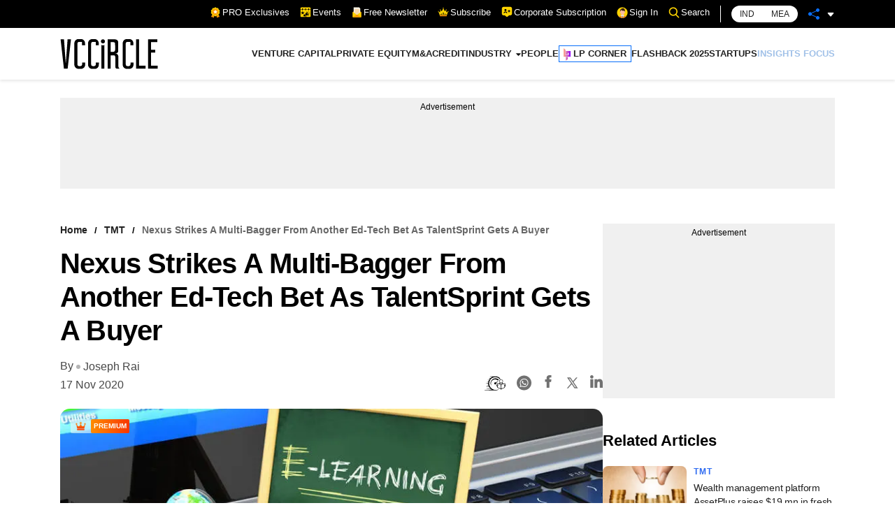

--- FILE ---
content_type: text/html; charset=utf-8
request_url: https://www.google.com/recaptcha/api2/aframe
body_size: 181
content:
<!DOCTYPE HTML><html><head><meta http-equiv="content-type" content="text/html; charset=UTF-8"></head><body><script nonce="vgPtEBytuIa0wroTDHUkpw">/** Anti-fraud and anti-abuse applications only. See google.com/recaptcha */ try{var clients={'sodar':'https://pagead2.googlesyndication.com/pagead/sodar?'};window.addEventListener("message",function(a){try{if(a.source===window.parent){var b=JSON.parse(a.data);var c=clients[b['id']];if(c){var d=document.createElement('img');d.src=c+b['params']+'&rc='+(localStorage.getItem("rc::a")?sessionStorage.getItem("rc::b"):"");window.document.body.appendChild(d);sessionStorage.setItem("rc::e",parseInt(sessionStorage.getItem("rc::e")||0)+1);localStorage.setItem("rc::h",'1768815330101');}}}catch(b){}});window.parent.postMessage("_grecaptcha_ready", "*");}catch(b){}</script></body></html>

--- FILE ---
content_type: application/javascript; charset=utf-8
request_url: https://fundingchoicesmessages.google.com/f/AGSKWxVxQAmajpDeICS1B_a-kZTvS-95n_r953eFxHSFJ_KGxtvUdPf7vvy_1WaHigpbUlOxE_338WGJLxyGcj8hu3ZaFetaixumJtldiRHIuLB76neDK8PszsMPRaoWLFC56LrQSWMWfv8dypRlT8WBZpIPPi8WQtrBlv30MFssvGjKEEz2ZS8I7t6vppBt/_/post_ads_/728x90__600x180./adsadclient31.-ads2.htm
body_size: -1293
content:
window['e9ab7f1a-cf67-4f3d-b1ff-525309140777'] = true;